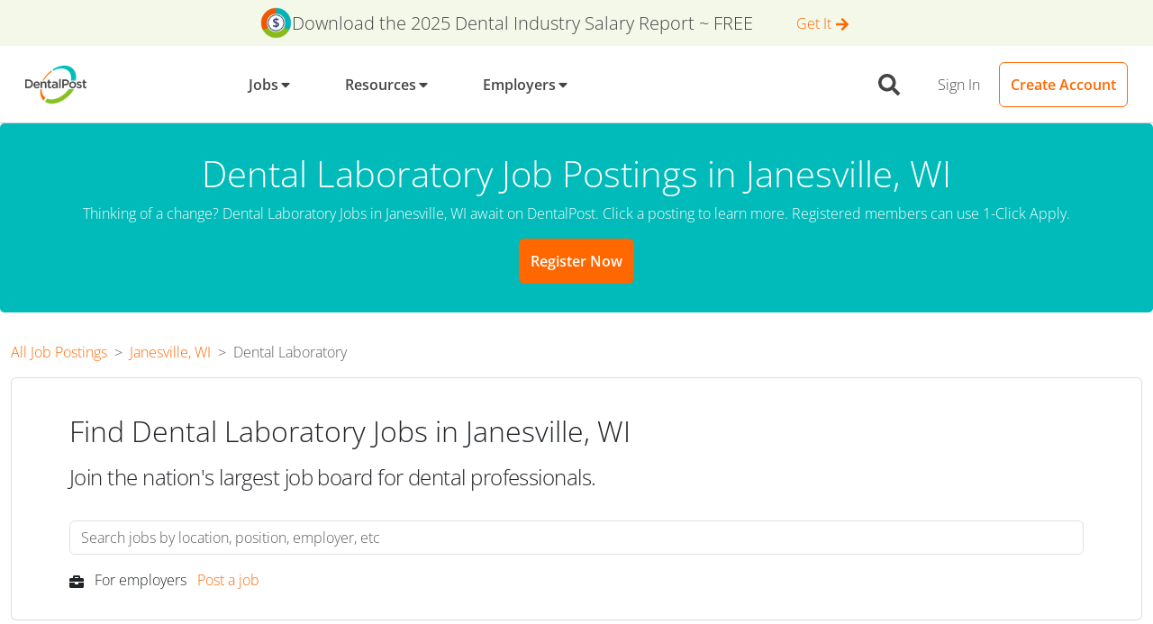

--- FILE ---
content_type: text/css
request_url: https://tags.srv.stackadapt.com/sa.css
body_size: -11
content:
:root {
    --sa-uid: '0-3838f5f8-e82b-5595-6e2d-f1605e09829a';
}

--- FILE ---
content_type: application/javascript
request_url: https://www.dentalpost.net/component---src-templates-jobs-position-msa-tsx-64cb242933c4f64d9ce1.js
body_size: 4871
content:
(self.webpackChunkdentalpost_web=self.webpackChunkdentalpost_web||[]).push([[4102],{36365:function(e,t,n){"use strict";var a=n(96540),i=n(55268);t.A=function(e){const t=(0,i.useStaticQuery)(s);let n=[{name:"description",content:e.description||t.site.siteMetadata.description},{property:"og:site_name",content:e.site_name||"DentalPost"},{property:"og:title",content:e.og_title||e.title},{property:"og:description",content:e.og_description||e.description||t.site.siteMetadata.description},{property:"og:type",content:e.type||"website"},{property:"og:url",content:e.siteUrl},{property:"twitter:title",content:e.tw_title||e.title},{property:"twitter:description",content:e.tw_description||e.description||t.site.siteMetadata.description},{property:"twitter:site",content:"@DentalPost"},{property:"apple-itunes-app",content:"app-id=504971545"}];return(e.og_image||e.image)&&n.push({property:"og:image",content:"https://www.dentalpost.net"+(e.og_image||e.image)}),(e.tw_image||e.image)&&(n.push({property:"twitter:card",content:"summary_large_image"}),n.push({property:"twitter:image",content:"https://www.dentalpost.net"+(e.tw_image||e.image)})),e.image||e.og_image||e.tw_image||(n.push({property:"og:image",content:"https://www.dentalpost.net"+t.file.publicURL}),n.push({property:"twitter:card",content:"summary_large_image"}),n.push({property:"twitter:image",content:"https://www.dentalpost.net"+t.file.publicURL}),n.push({property:"og:image:width",content:"316px"}),n.push({property:"og:image:height",content:"200px"})),e.no_index&&n.push({property:"robots",content:"noindex"}),e.meta&&e.meta.length>0&&n.concat(e.meta),a.createElement(a.Fragment,null,a.createElement("html",{lang:"en"}),a.createElement("title",null,e.title||"DentalPost"),n.map(e=>a.createElement("meta",{key:e.name?e.name:e.property,name:e.name,property:e.property,content:e.content})),e.children)};const s="3677362138"},46857:function(e,t,n){"use strict";n.d(t,{Im:function(){return a}});const a=e=>!Array.isArray(e)||!e.length},54506:function(e,t,n){"use strict";var a=n(96540),i=n(74758),s=n(55606),r=n(55268),l=n(98027),o=n(83643),c=n.n(o),p=n(74080),m=n(86049),d=n(33060),y=n(46942),u=n.n(y),g=n(8025),h=n(10435),f=n(65378);t.A=e=>{const{classNames:t,isMainHeader:n}=e,o=(0,g.useLocation)(),{0:y,1:b}=(0,a.useState)(""),v=(0,a.useMemo)(()=>c()(h.Rl,h.wU),[]);(0,a.useEffect)(()=>{var e;null!=o&&null!==(e=o.state)&&void 0!==e&&e.query&&b(o.state.query)},[]);const D=Object.assign({},v,{search(e){return e.every(e=>{let{params:t}=e;return t.query.trim().length<3})?Promise.resolve({results:e.map(()=>({hits:[],nbHits:0,nbPages:0,page:0,processingTimeMS:0}))}):v.search(e)}});return a.createElement(i.A,{className:t+" pt-4 px-lg-5",style:{width:"1061px",maxWidth:"100%"}},a.createElement(s.A,{className:"d-flex flex-column"},n?a.createElement("h1",{className:"mb-3"},"Find your Next Dental Job Here"):a.createElement("h2",{className:"mb-3"},e.header?e.header:"Find the dental job you love"),a.createElement("p",{className:"dp-font-lg",style:{marginBottom:"32px"}},"Join the nation's largest job board for dental professionals."),a.createElement("div",{className:"mb-3"},a.createElement(p.A,{searchClient:D,indexName:h.lQ[0].name,onSearchStateChange:e=>{let{query:t}=e;b(t)},searchState:{query:y}},a.createElement(m.A,{className:"dp-search-input",placeholder:"Search jobs by location, position, employer, etc",autoFocus:!1}),a.createElement(d.A,{indices:h.lQ,goToLink:async function(e){await(0,g.navigate)("/",{state:{query:y},replace:!0}),(0,g.navigate)(e)},className:u()("dp-search-results",{"d-none":!(y&&y.trim().length>2)})}))),a.createElement("p",{className:"text-center text-lg-start"},a.createElement(l._yv,{className:"me-2 fw-bold"})," ",a.createElement("b",null,"For employers "),a.createElement(r.Link,{to:f.WOr,className:"ms-2"},"Post a job"))))}},55945:function(e,t,n){"use strict";var a=n(96540),i=n(5556),s=n.n(i),r=n(46942),l=n.n(r),o=n(56331),c=["className","listClassName","cssModule","children","tag","listTag","aria-label"];function p(){return p=Object.assign?Object.assign.bind():function(e){for(var t=1;t<arguments.length;t++){var n=arguments[t];for(var a in n)Object.prototype.hasOwnProperty.call(n,a)&&(e[a]=n[a])}return e},p.apply(this,arguments)}function m(e,t){if(null==e)return{};var n,a,i=function(e,t){if(null==e)return{};var n,a,i={},s=Object.keys(e);for(a=0;a<s.length;a++)n=s[a],t.indexOf(n)>=0||(i[n]=e[n]);return i}(e,t);if(Object.getOwnPropertySymbols){var s=Object.getOwnPropertySymbols(e);for(a=0;a<s.length;a++)n=s[a],t.indexOf(n)>=0||Object.prototype.propertyIsEnumerable.call(e,n)&&(i[n]=e[n])}return i}var d={"aria-label":s().string,children:s().node,className:s().string,cssModule:s().object,listClassName:s().string,listTag:o.Wx,tag:o.Wx};function y(e){var t=e.className,n=e.listClassName,i=e.cssModule,s=e.children,r=e.tag,d=void 0===r?"nav":r,y=e.listTag,u=void 0===y?"ol":y,g=e["aria-label"],h=void 0===g?"breadcrumb":g,f=m(e,c),b=(0,o.qO)(l()(t),i),v=(0,o.qO)(l()("breadcrumb",n),i);return a.createElement(d,p({},f,{className:b,"aria-label":h}),a.createElement(u,{className:v},s))}y.propTypes=d,t.A=y},58799:function(e,t,n){"use strict";n.r(t),n.d(t,{Head:function(){return d}});var a=n(45458),i=n(96540),s=n(70347),r=n(36365),l=n(15298),o=n(65378);const c=n(66596),p=n(93761),m=e=>e.toLowerCase().replace(/[^a-z0-9]+/g,"-");t.default=e=>{const{positionDisplay:t,positionCode:n,specialty:a,synonyms:r,url:o,msaShortName:d}=e.pageContext;var y=e.data.internalJobs.edges.filter(e=>"General"===a||e.node.specialty===a);y.length<25&&(y=y.concat(e.data.partnerJobs.edges.filter(e=>"General"===a||e.node.specialty===a)));const u=e.data.msaWages.edges,g=(0,l.LD)(d),h=t+" Job Postings in "+g,f="Thinking of a change? "+t+" Jobs in "+g+" await on DentalPost. Click a posting to learn more. Registered members can use 1-Click Apply.",b=c.filter(e=>e.position===n&&e.specialty!==a),v=p.find(e=>e.position===n&&e.specialty===a);let D=v&&u.find(e=>e.node.occ_code===v.occupation);const k=b.length>1?b.map(e=>{let{position:t,specialty:n,display:a,url:i}=e;return{key:t+n,url:"/dental-jobs/"+m(d)+"-"+i+"-jobs/",linkTitle:a+" Jobs"}}):[],w=D?[{key:"matching-salary-0",url:"/salary-survey/what-is-the-average-"+v.url+"-salary/",linkTitle:t+" Salary Information"}]:[],A=r?r.split(",").map((e,t)=>({key:t,url:"/dental-jobs/"+m(d)+"-"+o+"-jobs/",linkTitle:e+" Jobs"})):[];return i.createElement(s.A,{keywords:"Dental "+t+" Jobs Near "+g,jobs:y,header:h,h2:"Find "+t+" Jobs in "+g,content:f,pageContext:e.pageContext,similarPositionsLinks:k,matchingSalariesLinks:w,synonymsLinks:A})};function d(e){let{pageContext:t,data:n}=e;const{breadcrumbs:s,positionDisplay:c,specialty:p,msaShortName:m}=t;var d=n.internalJobs.edges.filter(e=>"General"===p||e.node.specialty===p);const y=(0,l.LD)(m),u=c+" Jobs & Positions Near Me in "+y,g="Browse from "+d.length.toLocaleString()+" "+c+" jobs in "+y+". Start your new career in "+y+" with DentalPost Today. Apply for "+c+" Jobs in "+y+" with one-click!",h=s&&s.map((e,t)=>Object.assign({"@type":"ListItem",position:t+2,name:e.label},e.link&&{item:"https://www.dentalpost.net"+e.link})),f={"@context":"https://schema.org","@type":"BreadcrumbList",itemListElement:[{"@type":"ListItem",position:1,name:"All Job Postings",item:"https://www.dentalpost.net"+o.yGg}].concat((0,a.A)(h))};return i.createElement(r.A,{title:u,description:g},!!f&&i.createElement("script",{type:"application/ld+json"},JSON.stringify(f)))}},66596:function(e){e.exports=[{position:"DA",specialty:"General",display:"Dental Assistant",url:"dental-assistant",synonyms:"DA,RDA,Registered Dental Assistant,Certified Dental Assistant,Dental Hygienist Assistant,Dental Office Assistant,Sterilization Assistant,Chairside Dental Assistant",searchterms:"DA, RDA, Registered, Assistant, Certified, Sterilization, Chair, Chairside"},{position:"FO",specialty:"General",display:"Dental Front Office",url:"dental-front-office",synonyms:"Front Office Staff,Front Office Manager,Front Office Assistant,Dental Back Office,Operations Manager,Administrative Assistant",searchterms:"Front, Office, Staff, Manager, Back, Operations, Administrative"},{position:"DH",specialty:"General",display:"Dental Hygienist",url:"dental-hygienist",synonyms:"DH, RDH, Registered Dental Hygienist, Dental Hygiene,Oral Hygienist",searchterms:"DH, RDH, Registered, Hygienist, Hygiene, Hyg, Oral"},{position:"LT",specialty:"General",display:"Dental Laboratory",url:"dental-lab-tech",synonyms:"Lab Technician,Medical Laboratory Technician,Medical Lab Tech,Clinical Laboratory Technician,Dental Laboratory Technician,Dental Lab Tech,Denture Technician,Dental Prosthesis Technician,Certified Dental Technician",searchterms:"Lab, Technician, Medical, Laboratory, Tech, Clinical, Lab Tech, Denture, Prosthesis"},{position:"FO",specialty:"Office Manager",display:"Dental Office Manager",url:"dental-office-manager",synonyms:"Office Manager,Dental Front Office Manager,Dental Manager,Dental Office Coordinator,Dental Supervisor,Dental Department Manager",searchterms:"Office, Manager, Coordinator, Supervisor, Department"},{position:"FO",specialty:"Reception",display:"Dental Receptionist",url:"dental-receptionist",synonyms:"Dental Office Receptionist,Dental Front Desk Receptionist",searchterms:"Reception, Desk"},{position:"SR",specialty:"General",display:"Dental Sales",url:"dental-rep",synonyms:"Dental Sales Representative,Business Development Representative,Medical Sales Representative,Field Sales Representative,Technical Sales Representative,Outbound Sales Representative,Inbound Sales Representative",searchterms:"Sales, Representative, Business, Development, Medical, Field, Technical, Outbound, Inbound"},{position:"DD",specialty:"General",display:"Dentist",url:"dentist",synonyms:"Family Dentist,Children's Dentist,Emergency Dentist,General Dentist,Teledentistry,Specialist Dentist,Aesthetic Dentist,Biological Dentist",searchterms:"Family, Children, Emergency, General, Tele, Teledentistry, Specialist, Aesthetic, Biological"}]},70347:function(e,t,n){"use strict";n.d(t,{A:function(){return E}});var a=n(96540),i=n(55268),s=n(17917),r=n(35169),l=n(5826),o=n(39704),c=n(55945),p=n(80534),m=n(74758),d=n(55606),y=n(21613),u=n(65378),g=n(46857),h=n(73807),f=n(54506),b=n(94035),v=n(20432),D=n(68547);const k=e=>a.createElement("div",{className:"mb-3 pb-3"},a.createElement("p",{className:"mb-0 dp-font-lg"},e.title),a.createElement(b.A,{vertical:!0},e.list.map(e=>a.createElement(v.A,{key:e.key},a.createElement(D.A,{tag:i.Link,to:e.url,className:"text-primary dp-font-sm"},e.linkTitle)))));var w=e=>a.createElement(a.Fragment,null,e.similarPositionsLinks.length>0&&a.createElement(k,{title:"Related categories:",list:e.similarPositionsLinks}),e.matchingSalariesLinks.length>0&&a.createElement(k,{title:"See also:",list:e.matchingSalariesLinks}),e.synonymsLinks.length>0&&a.createElement(k,{title:"People also searched for:",list:e.synonymsLinks})),A=n(74512);var E=e=>{const{jobs:t,header:n,h2:b,content:v,similarPositionsLinks:D,matchingSalariesLinks:k,synonymsLinks:E}=e,{breadcrumbs:O}=e.pageContext,{user:L}=(0,a.useContext)(A.Rs);return a.createElement(a.Fragment,null,a.createElement("div",{className:"jumbotron bg-secondary text-white text-center"},a.createElement("h1",null,n),a.createElement("p",null,v),!L&&a.createElement(s.A,{tag:i.Link,to:u.hGQ,color:"primary"},"Register Now")),a.createElement(r.A,{className:"mb-3"},a.createElement(l.A,null,a.createElement(o.A,null,a.createElement(c.A,null,a.createElement(p.A,{tag:i.Link,to:u.yGg},"All Job Postings"),O&&O.map((e,t)=>a.createElement(p.A,{active:!e.link,key:t,tag:e.link?i.Link:"span",to:e.link},e.label))),a.createElement(f.A,{classNames:"mb-5 w-100",header:b}))),a.createElement(l.A,{className:"position-relative"},(0,g.Im)(t)?a.createElement(o.A,null,a.createElement(m.A,null,a.createElement(d.A,null,"No jobs matched your criteria."))):a.createElement(o.A,{xs:"12",md:"9"},a.createElement(y.A,null,t.map((e,t)=>a.createElement(h.A,{job:e.node,key:"job"+(e.node.jobId+e.node.jobKey)})))),(e.similarPositionsLinks.length>0||e.matchingSalariesLinks.length>0||e.synonymsLinks.length>0)&&a.createElement(o.A,{tag:"aside",xs:"6",md:"3",className:"mt-3 mt-md-0 position-sticky",style:{alignSelf:"flex-start",top:"100px"}},a.createElement("hr",{className:"d-md-none"}),a.createElement(w,{similarPositionsLinks:D,matchingSalariesLinks:k,synonymsLinks:E})))))}},80534:function(e,t,n){"use strict";var a=n(96540),i=n(5556),s=n.n(i),r=n(46942),l=n.n(r),o=n(56331),c=["className","cssModule","active","tag"];function p(){return p=Object.assign?Object.assign.bind():function(e){for(var t=1;t<arguments.length;t++){var n=arguments[t];for(var a in n)Object.prototype.hasOwnProperty.call(n,a)&&(e[a]=n[a])}return e},p.apply(this,arguments)}function m(e,t){if(null==e)return{};var n,a,i=function(e,t){if(null==e)return{};var n,a,i={},s=Object.keys(e);for(a=0;a<s.length;a++)n=s[a],t.indexOf(n)>=0||(i[n]=e[n]);return i}(e,t);if(Object.getOwnPropertySymbols){var s=Object.getOwnPropertySymbols(e);for(a=0;a<s.length;a++)n=s[a],t.indexOf(n)>=0||Object.prototype.propertyIsEnumerable.call(e,n)&&(i[n]=e[n])}return i}var d={active:s().bool,className:s().string,cssModule:s().object,tag:o.Wx};function y(e){var t=e.className,n=e.cssModule,i=e.active,s=e.tag,r=void 0===s?"li":s,d=m(e,c),y=(0,o.qO)(l()(t,!!i&&"active","breadcrumb-item"),n);return a.createElement(r,p({},d,{className:y,"aria-current":i?"page":void 0}))}y.propTypes=d,t.A=y},93761:function(e){e.exports=[{position:"DA",specialty:"General",display:"Dental Assistant",url:"dental-assistant",occupation:"31-9091",description:"The dental assistant is a healthcare professional whose primary job responsibility is to provide chair-side assistance to the dentist. In addition, you may be called upon to deliver a wide range of services depending on the size of the dental practice and the needs of the dentist."},{position:"DH",specialty:"General",display:"Dental Hygienist",url:"dental-hygienist",occupation:"29-1292",description:"The dental hygienist plays a vital role in providing patient care by working with the dentist to identify and treat oral diseases. In this position, the dental hygienist completes oral health exams, performs oral prophylaxis, and periodontal therapy. The dental hygienist also maintains the patient’s medical history, educates the patient on proper preventative care and overall oral health and wellness."},{position:"DD",specialty:"General",display:"Dentist",url:"dentist",occupation:"29-1021",description:"A general Dentist provides general dental care and services to patients. A general Dentist may refer patients to specialists in certain situations but is equipped to handle the full range of basic dental care."},{position:"FO",specialty:"Office Manager",display:"Dental Office Manager",specialty_url:"dental-office-manager",url:"dental-front-office",occupation:"43-1011",description:"A dental office manager supervises the entire dental front office team, motivating them and keeping them on track and focused. This is a job that comes with a great deal of responsibility, so a manager should always be prepared for anything."},{position:"FO",specialty:"Reception",display:"Dental Receptionist",specialty_url:"dental-receptionist",url:"dental-front-office",occupation:"43-4171",description:"The front desk dental receptionist handles various tasks around the dental office that help make the work of a dentist easier. For example, they take many phone calls during the day, schedule appointments, and keep charts up to date."}]}}]);
//# sourceMappingURL=component---src-templates-jobs-position-msa-tsx-64cb242933c4f64d9ce1.js.map